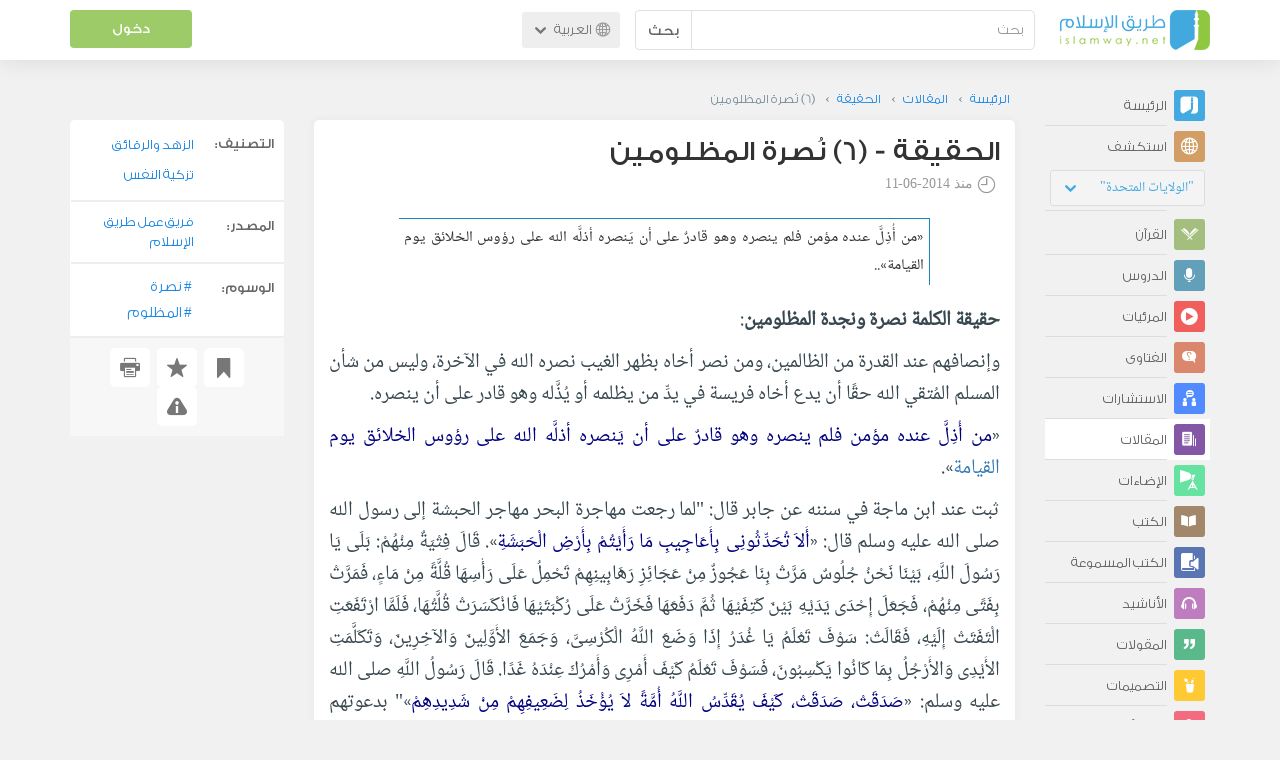

--- FILE ---
content_type: text/html; charset=UTF-8
request_url: https://ar.islamway.net/article/32241/-6-%D9%86%D8%B5%D8%B1%D8%A9-%D8%A7%D9%84%D9%85%D8%B8%D9%84%D9%88%D9%85%D9%8A%D9%86
body_size: 12126
content:
<!DOCTYPE html>
<html lang="ar">
<head>
    <meta charset="utf-8">
    <title>(6) نُصرة المظلومين - الحقيقة - علي بن عبد الخالق القرني - طريق الإسلام</title>
    <link rel="canonical" href="https://ar.islamway.net/article/32241/-6-%D9%86%D8%B5%D8%B1%D8%A9-%D8%A7%D9%84%D9%85%D8%B8%D9%84%D9%88%D9%85%D9%8A%D9%86"/>
                                <link rel="amphtml" href="https://ar.islamway.net/amp/article/32241/-6-%D9%86%D8%B5%D8%B1%D8%A9-%D8%A7%D9%84%D9%85%D8%B8%D9%84%D9%88%D9%85%D9%8A%D9%86"/>
                <meta name="viewport" content="width=device-width, initial-scale=1, maximum-scale=5">
    <link rel="preconnect" href="//static.islamway.net">
    <link rel="preload" href="//static.islamway.net/bundles/islamway/fonts/iw-icons-1.4.woff2" as="font" type="font/woff2" crossorigin>
            <link rel="preload" href="//static.islamway.net/bundles/islamway/fonts/gess-med.woff2" as="font" type="font/woff2" crossorigin>
        <link rel="preload" href="//static.islamway.net/bundles/islamway/fonts/noto-naskh-ar.woff2" as="font" type="font/woff2" crossorigin>
        <link rel="preload" href="//static.islamway.net/bundles/islamway/fonts/gess-light.woff2" as="font" type="font/woff2" crossorigin>
        <meta http-equiv="X-UA-Compatible" content="IE=edge">
    <link rel="icon" type="image/x-icon" href="/favicon.ico"/>
    <meta name="theme-color" content="#3c763d"/>
    <meta name="description" content="«من أُذِلَّ عنده مؤمن فلم ينصره وهو قادرٌ على أن يَنصره أذلَّه الله على رؤوس الخلائق يوم القيامة»..">
<meta name="keywords" content="نصرة, المظلوم">
<meta name="fb:admins" content="100001957972275">
<meta name="fb:app_id" content="1071389429539367">
<meta name="og:type" content="article">
<meta name="og:url" content="https://ar.islamway.net/article/32241">
<meta name="og:title" content="(6) نُصرة المظلومين - الحقيقة - علي بن عبد الخالق القرني">
<meta name="og:description" content="«من أُذِلَّ عنده مؤمن فلم ينصره وهو قادرٌ على أن يَنصره أذلَّه الله على رؤوس الخلائق يوم القيامة»..">
<meta name="twitter:card" content="summary">
<meta name="twitter:site" content="@IslamwayApps">
<meta name="twitter:title" content="(6) نُصرة المظلومين - الحقيقة - علي بن عبد الخالق القرني">
<meta name="twitter:description" content="«من أُذِلَّ عنده مؤمن فلم ينصره وهو قادرٌ على أن يَنصره أذلَّه الله على رؤوس الخلائق يوم القيامة»..">

    <link rel="prev" href="https://ar.islamway.net/article/32239/-5-%D8%A7%D9%84%D8%B1%D8%A7%D9%83%D8%A8-%D8%B9%D9%84%D9%89-%D8%B8%D9%87%D8%B1-%D8%AE%D8%B4%D8%A8%D8%A9-%D9%81%D9%8A-%D8%B9%D8%B1%D8%B6-%D8%A7%D9%84%D8%A8%D8%AD%D8%B1">
<link rel="next" href="https://ar.islamway.net/article/32243/-7-%D8%AA%D9%82%D8%AF%D9%8A%D9%85-%D8%AD%D8%A8-%D8%A7%D9%84%D9%84%D9%87">

    
<script type="application/ld+json">
{
    "@context": "http://schema.org",
    "@type": "Article",
    "description": "«من أُذِلَّ عنده مؤمن فلم ينصره وهو قادرٌ على أن يَنصره أذلَّه الله على رؤوس الخلائق يوم القيامة»..",
    "headline": "(6) نُصرة المظلومين",
    "publisher": {
        "@type": "Organization",
        "logo": {
            "@type": "ImageObject",
            "encodingFormat": "png",
            "width": 210,
            "height": 60,
            "isFamilyFriendly": "True",
            "url": "https://static.islamway.net/bundles/islamway/images/logo-210x60-ar.png"
        },
        "name": "Islamway"
    },
    "aggregateRating": {
        "@type": "AggregateRating",
        "ratingCount": 6,
        "ratingValue": 5,
        "bestRating": 5,
        "worstRating": 1
    },
    "author": {
        "@type": "Person",
        "name": "علي بن عبد الخالق القرني"
    },
    "datePublished": "2014-06-11T00:00:00+0300",
    "dateModified": "2014-06-11T11:22:12+0300",
    "mainEntityOfPage": {
        "@type": "WebPage",
        "breadcrumb": {
            "@type": "BreadcrumbList",
            "itemListElement": [
                {
                    "@type": "ListItem",
                    "position": 1,
                    "item": {
                        "@id": "/",
                        "name": "الرئيسة"
                    }
                },
                {
                    "@type": "ListItem",
                    "position": 2,
                    "item": {
                        "@id": "/articles",
                        "name": "المقالات"
                    }
                },
                {
                    "@type": "ListItem",
                    "position": 3,
                    "item": {
                        "@id": "/collection/11179",
                        "name": "الحقيقة"
                    }
                },
                {
                    "@type": "ListItem",
                    "position": 4,
                    "item": {
                        "@id": "/article/32241",
                        "name": "(6) نُصرة المظلومين"
                    }
                }
            ]
        }
    }
}
</script>
            <script>
        window.ga=window.ga||function(){(ga.q=ga.q||[]).push(arguments)};ga.l=+new Date;
        ga('create', 'UA-383411-1', {'cookieDomain': 'none','siteSpeedSampleRate': 20});
        ga('require', 'displayfeatures');
        ga('set', 'anonymizeIp', true);
        ga('send', 'pageview');
        ga('set', 'contentGroup3', 'islamw');
        ga('set', 'contentGroup5', window.matchMedia('(display-mode: standalone)').matches ? 'standalone' : 'browser');
    </script>
    <script async src='https://www.google-analytics.com/analytics.js'></script>

    <link rel="manifest" href="/manifest-ar.json"/>
    <link rel="publisher" href="https://plus.google.com/112852462581299882836/"/>     <link rel="home" href="https://ar.islamway.net/"/>
    <meta name="application-name" content="طريق الإسلام"/>
            <link rel="stylesheet" href="https://static.islamway.net/bundles/islamway/css/bootstrap-3.3.4.min.css">
                    <link rel="stylesheet" href="https://static.islamway.net/bundles/islamway/css/bootstrap-rtl-3.3.4.min.css">
                                            <link rel="stylesheet" href="https://static.islamway.net/assets/1.1.15/css/main_rtl.min.css">
                            <link rel="stylesheet" href="/bundles/islamway/css/ramadan1446.css">
        <style>
    .fatwarequest-user-email { color: #2196f3; }
    .entry-view .book-cover { width: 80%; max-width: 400px !important; }
    .post-details .img-wpr img { width: 100% }
    .entry-view .scholarBottom div.info a { color: #555; font-size: 11pt; }
    .brief-biography { font-size: 9pt; }
    @media (max-width: 480px) {
      .post-details #accordion .panel-body { padding: 15px 3px 3px; }
    }

    #content-wpr .entry-view .breadcrumbs, #content-wpr .collection-wpr .breadcrumbs { display: block; margin: 0; padding: 0 20px 10px; max-width: 100%; overflow: hidden; }
    #content-wpr .breadcrumbs ul { width: 800px; }
    #content-wpr .breadcrumbs li a, .breadcrumbs li span { font: 200 13px GE_SS !important; padding: 0; }
    #content-wpr .breadcrumbs li a span { color: #1e88e5; }
    #content-wpr .breadcrumbs li + li::before { content: ""; padding: 0; }

    #content-header.aggregate-173 .iw-panel {
        position: relative;
        margin-top: 0 !important;
        padding: 70px 30px !important;
        text-align: center;
        background-position: left bottom;
        background-repeat: no-repeat;
        background-size: cover;
        background-image: url(/bundles/islamway/images/ramadan-banner-bg.png);
        background-color: #42a9df;
    }
    
    #content-header.aggregate-178 .iw-panel, 
    #content-header.aggregate-182 .iw-panel, 
    #content-header.aggregate-184 .iw-panel, 
    #content-header.aggregate-186 .iw-panel, 
    #content-header.aggregate-188 .iw-panel,
	#content-header.aggregate-190 .iw-panel {
        position: relative;
        margin-top: 0 !important;
        padding: 70px 30px !important;
        text-align: center;
        background-position: left bottom;
        background-repeat: no-repeat;
        background-size: cover;
        background-color: #42a9df;
    }
    
    #content-header.aggregate-178 .iw-panel {
        background-image: url(/bundles/islamway/images/ramadan-1442-banner-bg-02.jpg);
    }
    
    #content-header.aggregate-182 .iw-panel {
        background-image: url(/bundles/islamway/images/ramadan-1443-banner-bg-02.jpg);
    }
    
    #content-header.aggregate-184 .iw-panel {
        background-image: url(/bundles/islamway/images/Lial-Ashr.png);
    }

    #content-header.aggregate-186 .iw-panel {
        background-image: url(/bundles/islamway/images/ramadan-1444-banner-bg-02.jpg);
    }

    #content-header.aggregate-188 .iw-panel {
        background-image: url(/bundles/islamway/images/ramadan-1445-banner-bg-02.jpg);
    }
	
	#content-header.aggregate-190 .iw-panel {
        background-image: url(/bundles/islamway/images/ramadan-1446-banner-bg-02.jpg);
    }

    #content-header.aggregate-173 h1 span, 
    #content-header.aggregate-178 h1 span, 
    #content-header.aggregate-182 h1 span, 
    #content-header.aggregate-184 h1 span, 
    #content-header.aggregate-186 h1 span, 
    #content-header.aggregate-188 h1 span,
    #content-header.aggregate-190 h1 span {
        display: none;
    }

    #content-header.aggregate-173 h1, 
    #content-header.aggregate-178 h1, 
    #content-header.aggregate-182 h1, 
    #content-header.aggregate-184 h1, 
    #content-header.aggregate-186 h1,
    #content-header.aggregate-188 h1,
    #content-header.aggregate-190 h1 {
        color: #fff !important;
        margin: 0 !important;
    }
    </style>
    <script>var isOldIE = false;</script>
    <!--[if lt IE 9]>
    <script>
        // <![CDATA[
    isOldIE = true;
    document.createElement('header');document.createElement('nav');document.createElement('main');document.createElement('footer');
    // ]]>
    </script>
    <![endif]-->
    <!--[if lte IE 9]>
    <script src="//static.islamway.net/bundles/islamway/js/respond-1.4.2.min.js"></script>
    <![endif]-->
</head>
<body class="rtl hover" itemscope itemtype="http://schema.org/WebPage">
<div class="main-wrapper">
    <header class="nav-onscroll nav-down" itemscope itemtype="http://schema.org/WPHeader">
        <div id="header-top">
            <div id="brand-bar">
                <div class="container">
                    <div class="brand-bar-search">
                        <div class="brand-logo">
                            <a href="/">
                                <img height="40" src="//static.islamway.net/uploads/settings/ar-logo.png" alt="طريق الإسلام">
                            </a>
                        </div>
                        <div id="search-wpr">
                            <a href="#" class="main-menu-trigger"><span class="icon-menu"></span><span class="hint">القائمة الرئيسية</span></a>
                            <form method="get" role="search" action="/search">
                                <div class="input-group">
                                    <label for="srch-term" class="sr-only">بحث</label>
                                    <input type="text" class="form-control" placeholder="بحث"
                                           name="query" id="srch-term" value="">
                                    <div class="input-group-btn">
                                        <button class="btn btn-default" type="submit">بحث</button>
                                    </div>
                                </div>
                            </form>
                        </div>

                        <div class="language-picker dropdown">
                            <a href="#" class="dropdown-toggle" data-toggle="dropdown" aria-expanded="false" role="button">
                                <span class="icon-globe"></span>
                                العربية
                                <span class="arrow-down icon-arrow-down"></span>
                            </a>
                            <ul class="dropdown-menu" role="menu" aria-labelledby="language menu">
                                                                    <li role="presentation">
                                                                                    <span role="menuitem" tabindex="-1" class="ar">العربية</span>
                                                                            </li>
                                                                    <li role="presentation">
                                                                                    <a role="menuitem" tabindex="-1" class="en" href="//en.islamway.net/">English</a>
                                                                            </li>
                                                                    <li role="presentation">
                                                                                    <a role="menuitem" tabindex="-1" class="fr" href="http://fr.islamway.net">français</a>
                                                                            </li>
                                                                    <li role="presentation">
                                                                                    <a role="menuitem" tabindex="-1" class="id" href="http://id.islamway.net">Bahasa Indonesia</a>
                                                                            </li>
                                                                    <li role="presentation">
                                                                                    <a role="menuitem" tabindex="-1" class="tr" href="http://tr.islamway.net">Türkçe</a>
                                                                            </li>
                                                                    <li role="presentation">
                                                                                    <a role="menuitem" tabindex="-1" class="fa" href="http://fa.islamway.net">فارسی</a>
                                                                            </li>
                                                                    <li role="presentation">
                                                                                    <a role="menuitem" tabindex="-1" class="es" href="http://es.islamway.net">español</a>
                                                                            </li>
                                                                    <li role="presentation">
                                                                                    <a role="menuitem" tabindex="-1" class="de" href="http://de.islamway.net">Deutsch</a>
                                                                            </li>
                                                                    <li role="presentation">
                                                                                    <a role="menuitem" tabindex="-1" class="it" href="http://it.islamway.net">italiano</a>
                                                                            </li>
                                                                    <li role="presentation">
                                                                                    <a role="menuitem" tabindex="-1" class="pt" href="http://pt.islamway.net">português</a>
                                                                            </li>
                                                                    <li role="presentation">
                                                                                    <a role="menuitem" tabindex="-1" class="zh" href="http://zh.islamway.net">中文</a>
                                                                            </li>
                                                            </ul>
                        </div>
                    </div>

                    <div class="brand-bar-user" data-intro-id="login" data-position='bottom' data-intro-text="تسجيل الدخول يتيح لك كامل خدمات الموقع أثناء التصفح">
                        <div id="user-menu">
                            <div class="membership-btns align-center col-xs-12">
    <div class="menu-container" >
        <a class="btn bg-green color-white header-btn"  data-toggle="modal" data-url="/login" data-target="#modalBox">دخول</a>
    </div>
    <br>
</div>

                        </div>
                    </div>

                </div>
            </div>
        </div>
    </header>

    <div id="main-wpr" class="container">
        <div class="row">
            <div class="col-lg-2 col-md-3">
                <div id="main-menu" class="inner-menu">
                    <div class="dropdown phone-language-picker">
                        <a href="#" class="dropdown-toggle" data-toggle="dropdown" aria-expanded="false" role="button">
                            <span class="icon-globe"></span>
                            العربية
                            <span class="arrow-down icon-arrow-down"></span>
                        </a>
                        <ul class="dropdown-menu" role="menu" aria-labelledby="language menu">
                                                            <li role="presentation">
                                                                            <span role="menuitem" tabindex="-1" class="ar">العربية</span>
                                                                    </li>
                                                            <li role="presentation">
                                                                            <a role="menuitem" tabindex="-1" class="en" href="//en.islamway.net/">English</a>
                                                                    </li>
                                                            <li role="presentation">
                                                                            <a role="menuitem" tabindex="-1" class="fr" href="http://fr.islamway.net">français</a>
                                                                    </li>
                                                            <li role="presentation">
                                                                            <a role="menuitem" tabindex="-1" class="id" href="http://id.islamway.net">Bahasa Indonesia</a>
                                                                    </li>
                                                            <li role="presentation">
                                                                            <a role="menuitem" tabindex="-1" class="tr" href="http://tr.islamway.net">Türkçe</a>
                                                                    </li>
                                                            <li role="presentation">
                                                                            <a role="menuitem" tabindex="-1" class="fa" href="http://fa.islamway.net">فارسی</a>
                                                                    </li>
                                                            <li role="presentation">
                                                                            <a role="menuitem" tabindex="-1" class="es" href="http://es.islamway.net">español</a>
                                                                    </li>
                                                            <li role="presentation">
                                                                            <a role="menuitem" tabindex="-1" class="de" href="http://de.islamway.net">Deutsch</a>
                                                                    </li>
                                                            <li role="presentation">
                                                                            <a role="menuitem" tabindex="-1" class="it" href="http://it.islamway.net">italiano</a>
                                                                    </li>
                                                            <li role="presentation">
                                                                            <a role="menuitem" tabindex="-1" class="pt" href="http://pt.islamway.net">português</a>
                                                                    </li>
                                                            <li role="presentation">
                                                                            <a role="menuitem" tabindex="-1" class="zh" href="http://zh.islamway.net">中文</a>
                                                                    </li>
                                                    </ul>
                    </div>
                    <ul id="activity-stream-tabs" class="list-inline">
    
    <li >
        <a href="/?tab=m">
            <i class="icon-logo-gray"></i>
            <span>الرئيسة</span>
        </a>
    </li>

        <li class="" data-intro-id="discover" data-position='bottom' data-intro-text="استعرض المواد الأكثر اهتمامًا من زوار دولتك أو الدولة التي تختارها">
        <a href="/?tab=h">
            <i class="icon-globe"></i>
            <span>استكشف</span>
        </a>
        <input type="hidden" id="country-code" name="country-code" value="US">
        <div id="country-selector" class="btn-group" data-id="US">
          <a type="button" class="dropdown-toggle" data-toggle="dropdown" aria-haspopup="true" aria-expanded="false">
              "الولايات المتحدة"
            <span class="arrow-down icon-arrow-down"></span>
          </a>
          <ul class="dropdown-menu">
            <li><a href="#" data-id="SA">السعودية</a></li>
            <li><a href="#" data-id="EG">مصر</a></li>
            <li><a href="#" data-id="DZ">الجزائر</a></li>
            <li><a href="#" data-id="MA">المغرب</a></li>
            <li class="countries-filter-search"><input id="country-filter" type="text" /></li>
            <li class="all-countries"></li>
          </ul>
        </div>
    </li>
</ul>
                    
    
<ul itemscope itemtype="http://schema.org/SiteNavigationElement">
            <li >
            <a itemprop="url" href="/recitations" title="القرآن">
                <i class="icon-recitations"></i>
                <span itemprop="name">القرآن</span>
            </a>
        </li>
            <li >
            <a itemprop="url" href="/lessons" title="الدروس">
                <i class="icon-lessons"></i>
                <span itemprop="name">الدروس</span>
            </a>
        </li>
            <li >
            <a itemprop="url" href="/videos" title="المرئيات">
                <i class="icon-videos"></i>
                <span itemprop="name">المرئيات</span>
            </a>
        </li>
            <li >
            <a itemprop="url" href="/fatawa" title="الفتاوى">
                <i class="icon-fatawa"></i>
                <span itemprop="name">الفتاوى</span>
            </a>
        </li>
            <li >
            <a itemprop="url" href="/counsels" title="الاستشارات">
                <i class="icon-counsels"></i>
                <span itemprop="name">الاستشارات</span>
            </a>
        </li>
            <li class="current">
            <a itemprop="url" href="/articles" title="المقالات">
                <i class="icon-articles"></i>
                <span itemprop="name">المقالات</span>
            </a>
        </li>
            <li >
            <a itemprop="url" href="/spotlights" title="الإضاءات">
                <i class="icon-spotlights"></i>
                <span itemprop="name">الإضاءات</span>
            </a>
        </li>
            <li >
            <a itemprop="url" href="/books" title="الكتب">
                <i class="icon-books"></i>
                <span itemprop="name">الكتب</span>
            </a>
        </li>
            <li >
            <a itemprop="url" href="/audiobooks" title="الكتب المسموعة">
                <i class="icon-audiobooks"></i>
                <span itemprop="name">الكتب المسموعة</span>
            </a>
        </li>
            <li >
            <a itemprop="url" href="/anasheed" title="الأناشيد">
                <i class="icon-anasheed"></i>
                <span itemprop="name">الأناشيد</span>
            </a>
        </li>
            <li >
            <a itemprop="url" href="/quotes" title="المقولات">
                <i class="icon-quotes"></i>
                <span itemprop="name">المقولات</span>
            </a>
        </li>
            <li >
            <a itemprop="url" href="/photos" title="التصميمات">
                <i class="icon-photos"></i>
                <span itemprop="name">التصميمات</span>
            </a>
        </li>
            <li >
            <a itemprop="url" href="https://akhawat.islamway.net/forum/" title="ركن الأخوات">
                <i class="icon-sisters"></i>
                <span itemprop="name">ركن الأخوات</span>
            </a>
        </li>
            <li >
            <a itemprop="url" href="/scholars" title="العلماء والدعاة">
                <i class="icon-scholars"></i>
                <span itemprop="name">العلماء والدعاة</span>
            </a>
        </li>
    </ul>

                    <ul class="about-menu">
                        <li ><a href="/contact-forms/send">
                                <i class="icon-logo-gray icon-gray"></i>
                                <span>اتصل بنا</span>
                            </a></li>
                        <li >
                            <a href="/page/101/%D9%85%D9%86%20%D9%86%D8%AD%D9%86">
                                <i class="icon-logo-gray icon-gray"></i>
                                <span>من نحن</span>
                            </a>
                        </li>
                        <li >
                            <a href="/page/104/%D8%A7%D8%B9%D9%84%D9%86%20%D9%85%D8%B9%D9%86%D8%A7">
                                <i class="icon-logo-gray icon-gray"></i>
                                <span>اعلن معنا</span>
                            </a>
                        </li>
                        <li>
                            <a class="back-to-old" onclick="ga('send', 'event', 'Back-to-old-version', 'https://ar.islamway.net/article/32241/-6-%D9%86%D8%B5%D8%B1%D8%A9-%D8%A7%D9%84%D9%85%D8%B8%D9%84%D9%88%D9%85%D9%8A%D9%86')" href="http://ar.old.islamway.net/article/32241/-6-%D9%86%D8%B5%D8%B1%D8%A9-%D8%A7%D9%84%D9%85%D8%B8%D9%84%D9%88%D9%85%D9%8A%D9%86">
                                <i class="icon-logo-gray icon-gray"></i>
                                <span>الموقع القديم</span>
                            </a>
                        </li>
                    </ul>

                    <div class="about-sec">
                        <span class="copyrights">جميع الحقوق محفوظة 1998 - 2026</span>
                        <div class="side-social-icons">
                            <ul>
                                <li><a target="_blank" rel="noopener noreferrer" href="https://www.facebook.com/ArIslamway" title="Facebook"><span class="icon-facebook-rounded"></span></a></li>
                                <li><a target="_blank" rel="noopener noreferrer" href="https://twitter.com/ArIslamway" title="Twitter"><span class="icon-twitter-rounded"></span></a></li>
                                <li><a target="_blank" rel="noopener noreferrer" href="https://www.pinterest.com/ArIslamway" title="Pinterest"><span class="icon-pinterest-rounded"></span></a></li>
                            </ul>

                        </div>

                        
                    </div>
                </div>
            </div>

            <div class="col-lg-10 col-md-9">

                <a class="starttour" href="javascript:void(0);" style="display: none">مساعدة</a>
                <div class="ads_wrap">
                    <div class="ads-box-200x90 top_ad_small">
                        <div class="adunit" data-adunit="AR_200x90_W_top_allpages" data-dimensions="200x90" data-size-mapping="top-right-ads" itemscope itemtype="http://schema.org/WPAdBlock" style="margin:0 auto 15px auto;"></div>
                    </div>
                    <div class="ads-box-728x90 top_ad_big">
                        <div class="adunit" data-adunit="AR_728x90-320x100_WTM_top_allpages" data-size-mapping="top-left-ads" itemscope itemtype="http://schema.org/WPAdBlock" style=" margin:0 auto 15px auto;"></div>
                    </div>
                </div>
                <main class="row">
                    
                                                            <div id="content-wpr" class="col-sm-12">

                                                
                        
                                                
                        
                                        
                                                        <div class="content">
        <div class="row entry-view article" data-id="1139435">
            <div class="breadcrumbs">
    <ul>
          <li><a href="/" class="home" data-tip="الرئيسة"><span>الرئيسة</span></a></li>
          <li><a href="/articles"><span>المقالات</span></a></li>
          <li><a href="/collection/11179"><span>الحقيقة</span></a></li>
          <li><span>(6) نُصرة المظلومين</span></li>
        </ul>
</div>

            <div class="col-lg-9 col-md-12 col-sm-12">
                
                <div class="w-box post-details clear">
                    <div class="post-title">
                        <h1 class="title">الحقيقة - (6) نُصرة المظلومين</h1>
                                                    <div class="time"><span class="icon-time"></span>منذ <span class="darker">2014-06-11</span></div>
                                            </div>
                                            <p id="entry-summary">«من أُذِلَّ عنده مؤمن فلم ينصره وهو قادرٌ على أن يَنصره أذلَّه الله على رؤوس الخلائق يوم القيامة»..</p>
                    
                    <div class="html">
        <p><strong>حقيقة الكلمة نصرة ونجدة المظلومين</strong>:</p><p>وإنصافهم عند القدرة من الظالمين، ومن نصر أخاه بظهر الغيب نصره الله في الآخرة، وليس من شأن المسلم المُتقي الله حقًا أن يدع أخاه فريسة في يدِّ من يظلمه أو يُذَّله وهو قادر على أن ينصره.</p><p>&laquo;<span  class="navy">من أُذِلَّ عنده مؤمن فلم ينصره وهو قادرٌ على أن يَنصره أذلَّه الله على رؤوس الخلائق يوم <a class="term" target="_blank" href="/tag/القيامة">القيامة</a></span>&raquo;.</p><p>ثبت عند ابن ماجة في سننه عن جابر قال: &quot;لما رجعت مهاجرة البحر مهاجر الحبشة إلى رسول الله صلى الله عليه وسلم قال: &laquo;<span  class="navy">أَلاَ تُحَدِّثُونِى بِأَعَاجِيبِ مَا رَأَيْتُمْ بِأَرْضِ الْحَبَشَةِ</span>&raquo;. قَالَ فِتْيَةٌ مِنْهُمْ: بَلَى يَا رَسُولَ اللَّهِ، بَيْنَا نَحْنُ جُلُوسٌ مَرَّتْ بِنَا عَجُوزٌ مِنْ عَجَائِزِ رَهَابِينِهِمْ تَحْمِلُ عَلَى رَأْسِهَا قُلَّةً مِنْ مَاءٍ، فَمَرَّتْ بِفَتًى مِنْهُمْ، فَجَعَلَ إِحْدَى يَدَيْهِ بَيْنَ كَتِفَيْهَا ثُمَّ دَفَعَهَا فَخَرَّتْ عَلَى رُكْبَتَيْهَا فَانْكَسَرَتْ قُلَّتُهَا، فَلَمَّا ارْتَفَعَتِ الْتَفَتَتْ إِلَيْهِ، فَقَالَتْ: سَوْفَ تَعْلَمُ يَا غُدَرُ إِذَا وَضَعَ اللَّهُ الْكُرْسِىَّ، وَجَمَعَ الأَوَّلِينَ وَالآخِرِينَ، وَتَكَلَّمَتِ الأَيْدِى وَالأَرْجُلُ بِمَا كَانُوا يَكْسِبُونَ، فَسَوْفَ تَعْلَمُ كَيْفَ أَمْرِى وَأَمْرُكَ عِنْدَهُ غَدًا. قَالَ رَسُولُ اللَّهِ صلى الله عليه وسلم: &laquo;<span  class="navy">صَدَقَتْ، صَدَقَتْ، كَيْفَ يُقَدِّسُ اللَّهُ أُمَّةً لاَ يُؤْخَذُ لِضَعِيفِهِمْ مِنْ شَدِيدِهِمْ</span>&raquo;&quot; بدعوتهم وصلاتهم وإخلاصهم.</p><p>إن من الضعفاء من لو أقسم على الله لأبرَّه، فإذا استنصروكم فعليكم النصر.</p><p>كم يستغيثون، كم هم يئنون.</p><p>كم يستغيث بِنا المستضعفون وهم قتلى وأسرى فما يهتزُّ إنسان.</p><p>والعالم اليوم شاهد بهذا، فالمستذل الحُرّ، والمزدرى عالي الذرى والأوضع الأشرف!</p><p>كم في المسلمين من ذوي حاجة، وأصحاب هموم وصرعى مظالم وفقراء وجرحى قلوب في <a class="term" target="_blank" href="/tag/فلسطين">فلسطين</a> وغيرها من بلاد المسلمين أنّا اتجهت:</p><p  class="text-center">كبَّلوهم قتلوهم مثَّلوا&nbsp; *** بذوات الخدر عاثوا باليتامى<br />ذبحوا الأشياخ والمرضى ولم *** يرحموا طفلًا ولم يبقوا غُلاما</p><p  class="text-center">هدموا الدُور، استحلُّوا كل ما *** حرَّم الله ولم يرعوا ذِماما<br />أين من أضلاعنا أفئدة&nbsp; *** تنصُر المظلوم تأبى أن يُضاما<br />نسأل الله الذي&nbsp; يكلأنا *** نُصرة المظلوم شيخًا أو أَياما</p><p>لا تكن العصافير أحسن مروءة&nbsp;&nbsp;مِنَّا، إذا أُوذِي أحد العصافير صاح فاجتمعت لنُصرته ونجدته كلها، بل إذا وقع فرخ لطائر منه طِرنا جميعًا حوله يُعلِّمنه الطيران فأين المسلم الإنسان؟!</p><p  class="text-center">إذا أخصبت أرض وأجدب أهلها *** فلا أطلعت نبتا ولا جادها السماء</p><p>انصر الحق والمظلوم حيث كان، ولا تطمع بوسام <a class="term" target="_blank" href="/tag/التقوى">التقوى</a> حقيقة إلا إن كنت فاعلًا متفاعلًا نصيرًا بكلمةٍ.. بشفاعةٍ.. بإعانةٍ.. بإشارة خيرٍ.. بدعاءٍ بعزمٍ ومضاء:</p><p  class="text-center">عبئ له العزم واهتف ملئ مسمعه *** لا بد لليل مهما طال من فلقٍ<br />هذا عرينك لكن أين هيبته *** والليث ليث فتي كان أو هرما</p><p  class="text-center">على الليالي على الأيام في ثقة *** نقل خطاك وإلا فابتر القدما<br />كالسيل مُنطلِقًا، كالليل مُهتدمًا *** حتى ترى حائط الطغيان منهدما</p><p  class="text-center">&nbsp;</p>
  </div>


                    
                    
                                            <div class="scholarBottom clear">
                            <div class="avatar"><a href="/scholar/8/%D8%B9%D9%84%D9%8A-%D8%A8%D9%86-%D8%B9%D8%A8%D8%AF-%D8%A7%D9%84%D8%AE%D8%A7%D9%84%D9%82-%D8%A7%D9%84%D9%82%D8%B1%D9%86%D9%8A">
                                                                            <img class="avatar" src="/uploads/authors/_60x60/no-photo.png" alt="علي بن عبد الخالق القرني">
                                                                    </a></div>
                            <div class="info">
                                <h3 class="user-name"><a href="/scholar/8/%D8%B9%D9%84%D9%8A-%D8%A8%D9%86-%D8%B9%D8%A8%D8%AF-%D8%A7%D9%84%D8%AE%D8%A7%D9%84%D9%82-%D8%A7%D9%84%D9%82%D8%B1%D9%86%D9%8A">علي بن عبد الخالق القرني</a></h3>
                                                                <p class="brief-biography">داعية معروف بفصاحته .. وهو من أرض الحجاز</p>
                                                                                                    <div class="small-follow-btn" >
                                        <div friendship-options class="grp-container">

                    <button type="button" class="btn-solid btn-color2"
                friendship-option="follow"
                data-url="/user/8/social/follow">
            تابع
        </button>
    
</div>


                                    </div>
                                                            </div>
                            <span id="author-tools" data-author="8" class="pull-left"></span>
                        </div>
                    
                                            <div class="clearfix"></div>
                        <ul class="entry-ctrls post-actions" data-id="1139435">
                            <li><a class="act icon-like " href="#" data-toggle="tooltip" data-placement="top" title="إعجاب"></a><span class="up-votes">6</span></li>
                                                        <li><a class="act icon-dislike " href="#" data-toggle="tooltip" data-placement="top" title="عدم إعجاب"></a> <span class="down-votes">0</span></li>
                                                        <li><span class="icon-views"></span><span class="views-count">5,599</span></li>
                        </ul>
                        <div class="share-ctrls post-sharing">
                            <span>مشاركة</span>
                                                        <div class="sharing-icons size-32 horizontal clearfix" data-url="http://iswy.co/e12onb" data-title="(6) نُصرة المظلومين - علي بن عبد الخالق القرني" data-image=""></div>
                            <div class="modal fade" id="share-dialog" tabindex="-1" role="dialog" aria-labelledby="share-dialog-title" aria-hidden="true">
  <div class="modal-dialog">
    <div class="modal-content">
      <div class="modal-header">
        <button type="button" class="close" data-dismiss="modal" aria-label="Close"><span aria-hidden="true">&times;</span></button>
        <h4 class="modal-title" id="share-dialog-title">مشاركة</h4>
      </div>
      <div class="modal-body">
        <textarea id="sharing-text" rows="5" style="width:100%"></textarea>
        <input type="hidden" id="shared-entry" value="" />
      </div>
      <div class="modal-footer" style="margin:10px 20px;">
        <div class="pull-right">
          <ul id="micropost-audience-dropdown" style="margin-top: 16px; margin-bottom: 0;">
            <input type="hidden" id="micropost-audience" value="1">
            <li class="dropdown" style="line-height: 20px;">
              <a href="#" class="dropdown-toggle" data-toggle="dropdown">الجميع <b class="caret"></b></a>
              <ul class="dropdown-menu">
                <li><a href="#" audience="1">الجميع</a></li>
                <li><a href="#" audience="2">متابعي المتابِعين</a></li>
                <li><a href="#" audience="4">المتابِعون</a></li>
                <li><a href="#" audience="8">أنا فقط</a></li>
              </ul>
            </li>
          </ul>
        </div>

        <button type="button" class="btn btn-default" data-dismiss="modal">إلغاء الأمر</button>
        <button type="button" id="share-btn" class="btn btn-primary">مشاركة</button>
      </div>
    </div>
  </div>
</div>
                        </div>
                                        <div class="clearfix"></div>
                </div>

                <div class="post-properties-box">
                    <ul class="entry-properties">
                                                    <li class="classification">
                                <span class="entry-properties-title">التصنيف:</span>
                                <div class="entry-properties-content">
                                    <ul class="list-inline">
                                                                                    <li><a href="/category/34">الزهد والرقائق</a></li>
                                                                                    <li><a href="/category/52">تزكية النفس</a></li>
                                                                            </ul>
                                </div>
                            </li>
                                                                            <li class="classification"><span  class="entry-properties-title">المصدر: </span>
                                <div class="entry-properties-content"> <a href="/source/411">فريق عمل طريق الإسلام</a></div>
                            </li>
                                                                    </ul>

                                            <ul id="tags">
                            <li>
                                <span class="entry-properties-title">الوسوم:</span>
                                <div class="entry-properties-content">
                                                                            <a class="tag" href="/tag/%D9%86%D8%B5%D8%B1%D8%A9"><span class="hash">#</span>نصرة</a>
                                                                            <a class="tag" href="/tag/%D8%A7%D9%84%D9%85%D8%B8%D9%84%D9%88%D9%85"><span class="hash">#</span>المظلوم</a>
                                                                    </div>
                            </li>
                        </ul>
                                    </div>

                                    <div id="entry-siblings-wpr" class="row">
                                                    <div id="prev-entry-cell" class="col-sm-4 icon-collection-nav1">
                                <a href="/article/32239/-5-%D8%A7%D9%84%D8%B1%D8%A7%D9%83%D8%A8-%D8%B9%D9%84%D9%89-%D8%B8%D9%87%D8%B1-%D8%AE%D8%B4%D8%A8%D8%A9-%D9%81%D9%8A-%D8%B9%D8%B1%D8%B6-%D8%A7%D9%84%D8%A8%D8%AD%D8%B1">
                                    <small>المقال السابق</small>
                                    <br />
                                    <span>(5) الراكب على ظهر خشبة في عرض البحر</span>
                                </a>
                            </div>
                                                <div id="collection-cell" class="text-center col-sm-4">
                                                        <a href="/collection/11179/%D8%A7%D9%84%D8%AD%D9%82%D9%8A%D9%82%D8%A9">الحقيقة </a>
                        </div>
                                                    <div id="next-entry-cell" class="col-sm-4 icon-collection-nav0 text-reverse">
                                <a href="/article/32243/-7-%D8%AA%D9%82%D8%AF%D9%8A%D9%85-%D8%AD%D8%A8-%D8%A7%D9%84%D9%84%D9%87">
                                    <small>المقال التالي</small>
                                    <br />
                                    <span>(7) تقديم حُبّ الله</span>
                                </a>
                            </div>
                                            </div>
                
                                    <div id="related" class="mobile">
                        <h3 class="text-center">مواضيع متعلقة...</h3>
                        <div class="related-slider">
                                                                                                                            
                                                                
                                                                
                                                                
                                <div class="item">
                                    <div class="box-related" >
                                        <div class="related-item-thumb">
                                            <a href="/article/81432?__ref=c-rel&amp;__score=0.8" class="related-thumb-articles" >
                                                <span class="icon-articles"></span>
                                            </a>
                                        </div>
                                        <div class="related-item-content">
                                            <h3>
                                                <a href="/article/81432/%D8%A7%D9%84%D8%AD%D9%82%D9%8A%D9%82%D8%A9?__ref=c-rel&amp;__score=0.8">الحقيقة</a>
                                            </h3>
                                                                                                                                            <span class="related-item-author"><a href="/scholar/8/%D8%B9%D9%84%D9%8A-%D8%A8%D9%86-%D8%B9%D8%A8%D8%AF-%D8%A7%D9%84%D8%AE%D8%A7%D9%84%D9%82-%D8%A7%D9%84%D9%82%D8%B1%D9%86%D9%8A">علي بن عبد الخالق القرني</a></span>
                                            
                                        </div>
                                    </div>
                                </div>

                                                                                                                            
                                                                
                                                                
                                                                
                                <div class="item">
                                    <div class="box-related" >
                                        <div class="related-item-thumb">
                                            <a href="/article/84955?__ref=c-rel&amp;__score=0.4" class="related-thumb-articles" >
                                                <span class="icon-articles"></span>
                                            </a>
                                        </div>
                                        <div class="related-item-content">
                                            <h3>
                                                <a href="/article/84955/%D9%86%D8%B5%D8%B1%D8%A9-%D8%A7%D9%84%D9%85%D8%B8%D9%84%D9%88%D9%85-%D9%88%D8%A7%D8%AC%D8%A8-%D8%B4%D8%B1%D8%B9%D9%8A-%D9%88%D8%A5%D9%86%D8%B3%D8%A7%D9%86%D9%8A?__ref=c-rel&amp;__score=0.4">نصرة المظلوم واجب شرعي وإنساني</a>
                                            </h3>
                                            
                                        </div>
                                    </div>
                                </div>

                                                                                                                            
                                                                
                                                                
                                                                
                                <div class="item">
                                    <div class="box-related" >
                                        <div class="related-item-thumb">
                                            <a href="/article/47583?__ref=c-rel&amp;__score=0.3" class="related-thumb-articles" >
                                                <span class="icon-articles"></span>
                                            </a>
                                        </div>
                                        <div class="related-item-content">
                                            <h3>
                                                <a href="/article/47583/%D8%AA%D8%A3%D9%85%D9%84%D8%A7%D8%AA-%D9%81%D9%8A-%D8%A2%D9%8A%D8%A9?__ref=c-rel&amp;__score=0.3">تأملات في آية</a>
                                            </h3>
                                                                                                                                            <span class="related-item-author"><a href="/scholar/3871/%D8%A3%D8%A8%D9%88-%D8%AD%D8%A7%D8%AA%D9%85-%D8%B9%D8%A8%D8%AF-%D8%A7%D9%84%D8%B1%D8%AD%D9%85%D9%86-%D8%A7%D9%84%D8%B7%D9%88%D8%AE%D9%8A">أبو حاتم عبد الرحمن الطوخي</a></span>
                                            
                                        </div>
                                    </div>
                                </div>

                                                                                                                            
                                                                
                                                                
                                                                
                                <div class="item">
                                    <div class="box-related" >
                                        <div class="related-item-thumb">
                                            <a href="/article/94526?__ref=c-rel&amp;__score=0.2" class="related-thumb-articles" >
                                                <span class="icon-articles"></span>
                                            </a>
                                        </div>
                                        <div class="related-item-content">
                                            <h3>
                                                <a href="/article/94526/%D9%86%D8%B5%D8%B1%D8%A9-%D8%A7%D9%84%D9%85%D8%B3%D8%AA%D8%B6%D8%B9%D9%81%D9%8A%D9%86-%D9%88%D8%A7%D8%AC%D8%A8-%D9%84%D8%A7%D8%B2%D9%85-%D9%88%D9%85%D9%86-%D8%AE%D8%B0%D9%84-%D8%B3%D9%8A%D8%AE%D8%B0%D9%84?__ref=c-rel&amp;__score=0.2">نصرة المستضعفين واجب لازم: ومن خذل سيُخذل</a>
                                            </h3>
                                                                                                                                            <span class="related-item-author"><a href="/scholar/652/%D8%A3%D8%A8%D9%88-%D8%A7%D9%84%D9%87%D9%8A%D8%AB%D9%85-%D9%85%D8%AD%D9%85%D8%AF-%D8%AF%D8%B1%D9%88%D9%8A%D8%B4">أبو الهيثم محمد درويش</a></span>
                                            
                                        </div>
                                    </div>
                                </div>

                                                                                                                            
                                                                
                                                                
                                                                
                                <div class="item">
                                    <div class="box-related" >
                                        <div class="related-item-thumb">
                                            <a href="/article/20397?__ref=c-rel&amp;__score=0.2" class="related-thumb-articles" >
                                                <span class="icon-articles"></span>
                                            </a>
                                        </div>
                                        <div class="related-item-content">
                                            <h3>
                                                <a href="/article/20397/%D8%A7%D9%84%D8%A5%D8%A8%D8%A7%D8%AF%D8%A9-%D8%A7%D9%84%D8%A3%D8%B3%D8%AF%D9%8A%D8%A9-%D8%A7%D9%84%D8%B4%D8%A7%D9%85%D9%84%D8%A9-%D9%84%D9%84%D8%B3%D9%88%D8%B1%D9%8A%D9%8A%D9%86?__ref=c-rel&amp;__score=0.2">الإبادة الأسدية الشاملة للسوريين</a>
                                            </h3>
                                            
                                        </div>
                                    </div>
                                </div>

                                                                                                                            
                                                                
                                                                
                                                                
                                <div class="item">
                                    <div class="box-related" >
                                        <div class="related-item-thumb">
                                            <a href="/article/45058?__ref=c-rel&amp;__score=0.2" class="related-thumb-articles" >
                                                <span class="icon-articles"></span>
                                            </a>
                                        </div>
                                        <div class="related-item-content">
                                            <h3>
                                                <a href="/article/45058/%D9%85%D9%86-%D9%8A%D9%81%D8%B6%D8%AD%D9%87%D9%85-%D8%A7%D9%84%D9%84%D9%87-%D8%B9%D8%B2-%D9%88%D8%AC%D9%84-%D8%B9%D9%84%D9%89-%D8%B1%D8%A4%D9%88%D8%B3-%D8%A7%D9%84%D8%AE%D9%84%D8%A7%D8%A6%D9%82?__ref=c-rel&amp;__score=0.2">من يفضحهم الله عز وجل على رؤوس الخلائق</a>
                                            </h3>
                                            
                                        </div>
                                    </div>
                                </div>

                                                    </div>
                    </div>
                
                                    <div class="iw-panel" style="padding: 15px">
                        <div class="ads_wrap_box">
  <div class="ads_wrap">
    <div class="ads-box-300x250 ad_r">
      <div class="adunit" data-adunit="AR_300x250_WTM_middleR_allpages" data-dimensions="300x250" itemscope itemtype="http://schema.org/WPAdBlock"></div>
    </div>
    <div class="ads-box-300x250 ad_l">
      <div class="adunit" data-adunit="AR_300x250_WTM_middleL_allpages" data-dimensions="300x250" itemscope itemtype="http://schema.org/WPAdBlock"></div>
    </div>
  </div>
</div>
                    </div>
                
                            </div>
            <div id="entry-sidepane" class="col-lg-3 col-md-12 col-sm-12 mb-md-100">
                <div class="toolbar post-toolbar">
                    <a href="#" class="act bookmark icon-bookmark" title="حفظ"></a>
                    <a href="#" class="act favourite icon-favourite" title="أضف إلى المفضلة"></a>
                                            <a href="/article/32241/printable" class="print icon-print" title="نسخة للطباعة"></a>
                                        <a class="act report icon-report" href="/article/32241/report-problem" title="إبلاغ عن المادة"></a>
                </div>

                                    <div class="ads-box-200x200 visible-lg">
                        <div class="adunit" data-adunit="AR_200x200_W_left_entrypages" data-dimensions="200x200" itemscope itemtype="http://schema.org/WPAdBlock" style="margin: 0 auto 20px;"></div>
                    </div>
                            </div>
        </div>
    </div>
                    </div>

                                    </main>
            </div>
        </div>
    </div>

            <div class="btn-notification hide-notification-request">
        <h4> هل تود تلقي التنبيهات من موقع طريق الاسلام؟ </h4>
        <a href="#" class="btn bg-green color-white header-btn" id="notifications-accept"> نعم </a>
        <a href="#" class="btn push-later" id="notifications-reject"> أقرر لاحقاً </a>
    </div>
        <div class="off-screen">
        <div id="player-wpr"></div>
    </div>
</div>

<a id="gotop" class="fly-button" title="Scroll to top" onclick="ga('send', 'event', 'Back-to-top', 'https://ar.islamway.net/article/32241/-6-%D9%86%D8%B5%D8%B1%D8%A9-%D8%A7%D9%84%D9%85%D8%B8%D9%84%D9%88%D9%85%D9%8A%D9%86')"><i class="arrow-down icon-arrow-up"></i></a>
<script src="https://www.gstatic.com/firebasejs/5.0.1/firebase-app.js"></script>
<script src="https://www.gstatic.com/firebasejs/5.0.1/firebase-messaging.js"></script>

<script src="https://static.islamway.net/bundles/islamway/js/lab-2.0.3.min.js"></script>
<script>
    if('serviceWorker' in navigator) {
        navigator.serviceWorker.register('/service-worker-1.0.1.js');
    }

    if(window.ga && ga.loaded) {
        window.addEventListener('error', function(e) {
            ga('send', 'exception', { 'exDescription': e.message, 'exFatal': false });
        });

        window.addEventListener('beforeinstallprompt', function(e) {
            e.userChoice.then(function(choiceResult) {
                if(choiceResult.outcome == 'dismissed') {
                    ga('send', 'event', 'PWA', 'Cancel');
                } else {
                    ga('send', 'event', 'PWA', 'Install');
                }
            });
        });
    }

    var __domReadyHandlerExecuted = false;
    window.onload = function() {
        runDeferredScripts();
    };
    var imgLoader = "//static.islamway.net/bundles/islamway/images/loading/horizontal.gif";
    var modalTitle = "جاري التحميل ...";
    var BaseUrl = "";
    var CDN_HOST = '//static.islamway.net';
    CONFIG = {
        InternalSharing: true,
        FacebookAppId: '1071389429539367',
        TwitterAccount: 'ArIslamway',
        UsePlayerOnMobile: true,
        jwplayerVersion: '8.4.0',
        jwplayerKey: ''
    };

    $LAB
        .setOptions({
            BasePath: location.protocol + '//static.islamway.net/bundles/',
            AlwaysPreserveOrder: true
        })
        .script('islamway/js/jquery-' + (isOldIE ? '1.12.4' : '3.1.1') + '.min.js')
        .script('islamway/js/bootstrap-3.3.4.min.js')
        
                        .script('//static.islamway.net/assets/1.1.15/js/main_ar.min.js')
                
                        .script('/push-notifications-js')
        
        
                                        
                .wait(function () {
            $(function () {
                setupLayout();
                setupFollowButtons();
                bootbox.setLocale('ar');

                        
    function movePropertiesBox(mq) {
      if(!mq.matches) {
        $('.post-details').eq(0).after($('.post-properties-box'));
      } else {
        $('#entry-sidepane').prepend($('.post-properties-box'));
      }
    }

    var xsMediaQuery = window.matchMedia('(min-width: 1200px)');
    xsMediaQuery.addListener(movePropertiesBox);
    movePropertiesBox(xsMediaQuery);
    setupEntryControls('.entry-view');
    $(document).on('focus', '.comments textarea', function() { ifLoggedIn(function() {  }) });

                        __domReadyHandlerExecuted = true;
                $(document).on('click', 'a.back-to-old', function(ev) {
                    var date = new Date();
                    date.setTime(date.getTime() + (30 * 24 * 60 * 60 * 1000));
                    document.cookie = '_prefered_version=2;expires=' + date.toUTCString() + ';domain=.islamway.net;path=/';
                });

                // Google Analytics Events:
                if (window.ga && ga.loaded) {
                    $(document).on('click', '#main-menu ul > li > a', function () {
                        ga('send', 'event', 'main-menu', $(this).attr('href'));
                    });
                    $(document).on('click', 'div.sharing-icons > a', function () {
                        ga('send', 'event', 'Share', $(this).attr('class'));
                    });
                    $(document).on('click', 'a.term', function () {
                        ga('send', 'event', 'Search', 'keyword-link', $(this).text());
                    });
                }
            });
        })
    ;

    function runDeferredScripts() {
        if(__domReadyHandlerExecuted) {
            setupMediaPlayer();
                
    if(typeof playerConfig !== 'undefined') {
      for(key in playerConfig) {
        jwplayer(key).setup(playerConfig[key]);
        jwplayer(key).on('play', function(e) {
          ga('send', 'event', 'Play-FromEntryPage');
        });
      }
    }

    setupRelatedEntriesSlider();

    $(".comments-form-container").each(function() {
      var href = $(this).data('href');
      $(this).load(href);
    });
    
    if($('[data-toggle="popover"][data-content]').length) {
      $('[data-toggle="popover"][data-content]').popover();
    }
                        setupAds();
                    } else {
            setTimeout(runDeferredScripts, 50);
        }
    }

    window.addEventListener('beforeunload', function () {
        document.getElementById('content-wpr').classList.add('animate-out');
    });
</script>
    

    

<script defer src="https://static.cloudflareinsights.com/beacon.min.js/vcd15cbe7772f49c399c6a5babf22c1241717689176015" integrity="sha512-ZpsOmlRQV6y907TI0dKBHq9Md29nnaEIPlkf84rnaERnq6zvWvPUqr2ft8M1aS28oN72PdrCzSjY4U6VaAw1EQ==" data-cf-beacon='{"version":"2024.11.0","token":"3933c778bbe74c67b8539e367844ccbb","r":1,"server_timing":{"name":{"cfCacheStatus":true,"cfEdge":true,"cfExtPri":true,"cfL4":true,"cfOrigin":true,"cfSpeedBrain":true},"location_startswith":null}}' crossorigin="anonymous"></script>
</body>
</html>


--- FILE ---
content_type: text/html; charset=utf-8
request_url: https://www.google.com/recaptcha/api2/aframe
body_size: 267
content:
<!DOCTYPE HTML><html><head><meta http-equiv="content-type" content="text/html; charset=UTF-8"></head><body><script nonce="NwMlEOScIzWbhbv6WsbGfw">/** Anti-fraud and anti-abuse applications only. See google.com/recaptcha */ try{var clients={'sodar':'https://pagead2.googlesyndication.com/pagead/sodar?'};window.addEventListener("message",function(a){try{if(a.source===window.parent){var b=JSON.parse(a.data);var c=clients[b['id']];if(c){var d=document.createElement('img');d.src=c+b['params']+'&rc='+(localStorage.getItem("rc::a")?sessionStorage.getItem("rc::b"):"");window.document.body.appendChild(d);sessionStorage.setItem("rc::e",parseInt(sessionStorage.getItem("rc::e")||0)+1);localStorage.setItem("rc::h",'1768731719323');}}}catch(b){}});window.parent.postMessage("_grecaptcha_ready", "*");}catch(b){}</script></body></html>